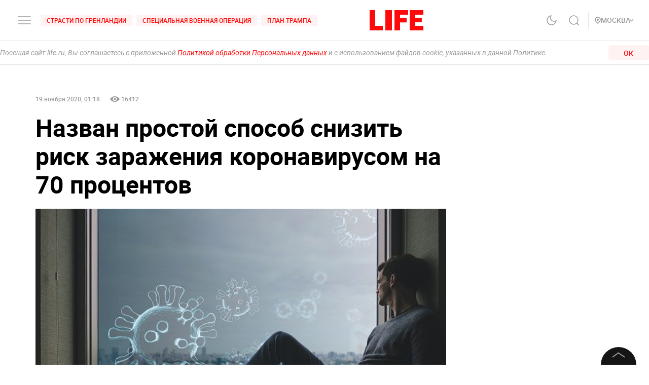

--- FILE ---
content_type: text/css; charset=UTF-8
request_url: https://life.ru/_next/static/css/e7ac04be5cd135c84361.css
body_size: 639
content:
.ButtonTop_root__3iQFS{position:fixed;z-index:10;bottom:45px;right:20px;width:48px;height:48px;-webkit-filter:drop-shadow(0 4px 15px rgba(72,7,7,.1));filter:drop-shadow(0 4px 15px rgba(72,7,7,.1));background:#fff;border-radius:4px;display:-webkit-flex;display:-ms-flexbox;display:flex;-webkit-justify-content:center;-ms-flex-pack:center;justify-content:center;-webkit-align-items:center;-ms-flex-align:center;align-items:center;cursor:pointer;opacity:0;pointer-events:none;-webkit-transition:opacity .2s;transition:opacity .2s}@media only screen and (max-width:575px){.ButtonTop_root__3iQFS{bottom:20px}}.ButtonTop_root__3iQFS>svg{fill:transparent}.ButtonTop_active__340vf{opacity:1;pointer-events:inherit}.ButtonTop_disable__1cigE{display:none}

--- FILE ---
content_type: text/css; charset=UTF-8
request_url: https://life.ru/_next/static/css/7eeaed2129162fd8e13c.css
body_size: 724
content:
.styles_root__1HP1u{position:fixed;z-index:31;width:100%;height:100%;padding-top:56px;padding-bottom:56px;left:0;top:0;overflow-y:hidden;-webkit-overflow-scrolling:touch;display:-webkit-flex;display:-ms-flexbox;display:flex;background:rgba(0,0,0,.8);opacity:0;-webkit-transition:opacity .25s ease-out;transition:opacity .25s ease-out}.styles_active__20cnJ{opacity:1;overflow-y:scroll}.styles_content__1TZ5c{position:relative;max-width:450px;width:100%;z-index:2;margin:auto}@media screen and (max-width:1365px){.styles_content__1TZ5c{padding-left:12px;padding-right:12px}}.styles_icon__18Yn3{position:absolute;top:-30px;right:10px;-webkit-transition:opacity .2s;transition:opacity .2s;padding:5px}@media (-webkit-min-device-pixel-ratio:0),(hover:hover),(min-resolution:0dppx),(min-width:0\0){.styles_icon__18Yn3:hover{opacity:.6}}